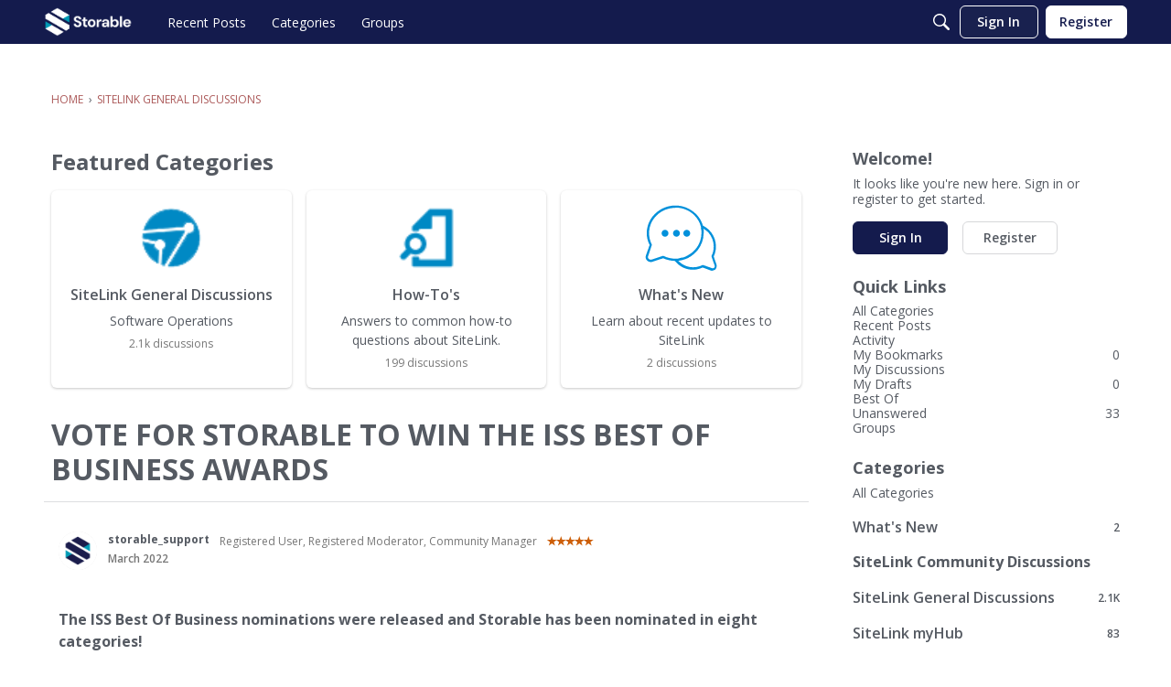

--- FILE ---
content_type: text/html; charset=UTF-8
request_url: https://www.sitelink.com/php/forum-content.php
body_size: -150
content:

	<p align="center">
	<a href="https://storageforum.sitelink.com"><img src="https://sitelink.com/images/storageforum-home-button.png" width="300" /></a>
	</p>
	

--- FILE ---
content_type: image/svg+xml
request_url: https://storageforum.sitelink.com/dist/v2/forum/assets/widgetDefaultIcon.C3W-DE0s.svg
body_size: 1533
content:
<?xml version="1.0" encoding="utf-8"?>
<!-- Generator: Adobe Illustrator 24.3.0, SVG Export Plug-In . SVG Version: 6.00 Build 0)  -->
<svg version="1.1" id="Layer_1" xmlns="http://www.w3.org/2000/svg" xmlns:xlink="http://www.w3.org/1999/xlink" x="0px" y="0px"
	 viewBox="0 0 65 59" style="enable-background:new 0 0 65 59;" xml:space="preserve">
<style type="text/css">
	.st0{filter:url(#Adobe_OpacityMaskFilter);}
	.st1{fill-rule:evenodd;clip-rule:evenodd;fill:#FFFFFF;}
	.st2{mask:url(#word_bubbles-b_1_);}
	.st3{fill-rule:evenodd;clip-rule:evenodd;fill:#0291DB;}
</style>
<g transform="translate(-7 -10)">
	<defs>
		<filter id="Adobe_OpacityMaskFilter" filterUnits="userSpaceOnUse" x="0" y="0" width="79" height="79">
			<feColorMatrix  type="matrix" values="1 0 0 0 0  0 1 0 0 0  0 0 1 0 0  0 0 0 1 0"/>
		</filter>
	</defs>
	<mask maskUnits="userSpaceOnUse" x="0" y="0" width="79" height="79" id="word_bubbles-b_1_">
		<g class="st0">
			<path id="word_bubbles-a_1_" class="st1" d="M34,10.5c3.5-0.1,7,0.6,10.3,1.9c3.1,1.3,6,3.1,8.4,5.4c2.4,2.3,4.3,5,5.6,8.1
				c0.4,0.9,0.7,1.8,1,2.7l-0.4-0.2c2.3,1.1,4.4,2.5,6.2,4.4c3.8,3.9,6,9.1,5.9,14.6c0,3-0.7,6-2,8.8l2.6,7.6c0.5,1.4,0.1,3-0.9,4.1
				c-0.7,0.7-1.7,1.2-2.8,1.2c-0.4,0-0.9-0.1-1.3-0.2L59,66.1c-2.7,1.3-5.7,2-8.8,2h0c-5.5,0-10.6-2.1-14.5-6
				c-0.6-0.6-1.2-1.2-1.7-1.9c-3.7-0.1-7.3-0.9-10.6-2.4l0,0L13.7,61c-0.5,0.2-1,0.2-1.5,0.2l0,0l-0.2,0c-1.1-0.1-2.2-0.5-3-1.3
				c-1.3-1.2-1.7-3-1.1-4.7l0,0l3.3-9.3C9.5,42.7,8.6,39,8.6,35.4c0-6.6,2.6-12.8,7.4-17.4C20.8,13.3,27.2,10.6,34,10.5z M59.8,31.3
				l0,0.1c0,0.1,0,0.3,0.1,0.4L59.8,31.3c0,0.3,0.1,0.5,0.1,0.8c0,0.1,0,0.2,0,0.3c0,0.1,0,0.2,0,0.2c0,0.1,0,0.2,0,0.4
				c0,0.1,0,0.2,0,0.3c0,0.1,0,0.2,0,0.4c0,0.1,0,0.2,0,0.3c0,0.1,0,0.2,0,0.2c0,0.1,0,0.2,0,0.3c0,0.1,0,0.2,0,0.3
				c0,0.3,0,0.6,0,0.9c-0.1,5.4-2,10.5-5.3,14.7c-0.1,0.2-0.3,0.4-0.4,0.5c-0.6,0.7-1.2,1.4-1.9,2l0,0c-0.1,0.1-0.2,0.2-0.4,0.3
				l0.4-0.3c-0.4,0.4-0.9,0.8-1.3,1.2c-0.1,0-0.1,0.1-0.2,0.1c-0.1,0.1-0.1,0.1-0.2,0.2c-0.1,0-0.1,0.1-0.2,0.1
				c-0.1,0.1-0.2,0.1-0.2,0.2c0,0-0.1,0.1-0.1,0.1c-0.1,0.1-0.1,0.1-0.2,0.2c-0.1,0-0.1,0.1-0.2,0.1c-0.1,0.1-0.2,0.1-0.3,0.2
				c0,0-0.1,0.1-0.1,0.1c-0.1,0.1-0.2,0.1-0.3,0.2c-0.1,0.1-0.2,0.1-0.2,0.2c0,0-0.1,0.1-0.1,0.1c-0.1,0-0.1,0.1-0.2,0.1
				c-0.2,0.2-0.5,0.3-0.7,0.4c-0.1,0.1-0.2,0.1-0.4,0.2c0,0,0,0,0,0c-0.3,0.2-0.6,0.3-0.8,0.5c0,0-0.1,0-0.1,0.1
				c-0.1,0.1-0.2,0.1-0.3,0.2c0,0-0.1,0-0.1,0.1c-0.1,0-0.2,0.1-0.3,0.1c-0.1,0-0.1,0.1-0.2,0.1c-0.1,0-0.2,0.1-0.2,0.1
				c-0.1,0-0.1,0-0.2,0.1c-0.3,0.1-0.5,0.2-0.8,0.3c0,0-0.1,0-0.1,0c-0.1,0-0.2,0.1-0.3,0.1c-0.1,0-0.1,0-0.2,0.1
				c-0.2,0.1-0.5,0.2-0.7,0.3c-0.1,0-0.2,0.1-0.3,0.1c-0.1,0-0.2,0.1-0.4,0.1c0,0,0,0,0,0c-0.1,0-0.3,0.1-0.4,0.1c0,0-0.1,0-0.1,0
				c-0.1,0-0.2,0.1-0.3,0.1c-0.1,0-0.1,0-0.2,0.1c-0.1,0-0.2,0-0.3,0.1c-0.1,0-0.1,0-0.2,0.1c-0.1,0-0.2,0-0.3,0.1
				c-0.1,0-0.2,0-0.2,0.1c-0.1,0-0.1,0-0.2,0c-0.1,0-0.1,0-0.2,0c-0.1,0-0.3,0.1-0.4,0.1c0,0-0.1,0-0.1,0c-0.1,0-0.2,0-0.3,0.1
				c-0.1,0-0.1,0-0.2,0c-0.1,0-0.1,0-0.2,0c-0.2,0-0.4,0.1-0.6,0.1c-0.2,0-0.4,0.1-0.7,0.1c0,0-0.1,0-0.1,0c-0.1,0-0.2,0-0.4,0
				c0,0,0,0,0,0c0.2,0.2,0.3,0.3,0.5,0.5c3.5,3.5,8.1,5.4,13,5.4l0,0c2.8,0,5.7-0.7,8.2-1.9l0.4-0.2l0.4,0.1l8,2.8
				c0.2,0.1,0.4,0.1,0.6,0.1c0.5,0,0.9-0.2,1.3-0.5c0.5-0.5,0.7-1.2,0.4-1.9l-2.9-8.5l0.2-0.4c1.3-2.5,1.9-5.4,1.9-8.2
				c0-4.9-1.9-9.6-5.3-13.1C62.3,33.1,61.1,32.1,59.8,31.3z M34.6,12.6l-0.6,0c-6.2,0.1-12.1,2.5-16.5,6.8
				c-4.4,4.3-6.8,9.9-6.8,15.9c0,3.5,0.8,6.9,2.4,10l0,0l0.2,0.4L9.8,56c-0.3,0.9-0.1,1.8,0.6,2.4c0.5,0.5,1.1,0.7,1.8,0.7l0,0
				l0.2,0c0.2,0,0.4-0.1,0.6-0.1l0,0l10.1-3.3l0.4-0.1l0.4,0.2c3.2,1.5,6.8,2.4,10.5,2.4l0,0l0.2,0l0.4,0c0.1,0,0.2,0,0.4,0
				c0,0,0.1,0,0.1,0l-0.1,0c0.1,0,0.2,0,0.3,0l-0.3,0c0.3,0,0.7,0,1-0.1c0.1,0,0.1,0,0.2,0l-0.2,0c0.1,0,0.3,0,0.4,0l-0.3,0
				c0.2,0,0.4,0,0.6-0.1l-0.3,0c0.2,0,0.3,0,0.5,0l-0.2,0c0.1,0,0.3,0,0.4,0l-0.2,0c0.2,0,0.3,0,0.5-0.1l-0.3,0c0.2,0,0.4,0,0.5-0.1
				l-0.3,0c0.1,0,0.3,0,0.4-0.1l-0.1,0c0.5-0.1,1-0.2,1.5-0.3c0,0,0.1,0,0.1,0l-0.1,0c0.1,0,0.2,0,0.3-0.1l-0.3,0.1
				c0.2,0,0.3-0.1,0.5-0.1l-0.2,0.1c0.1,0,0.3-0.1,0.4-0.1l-0.2,0c0.2,0,0.3-0.1,0.5-0.1l-0.3,0.1c0.2,0,0.3-0.1,0.5-0.1l-0.2,0
				c0.1,0,0.3-0.1,0.4-0.1l-0.3,0.1c0.2,0,0.3-0.1,0.5-0.1l-0.2,0.1c0.2,0,0.3-0.1,0.5-0.1l-0.3,0.1c0.1,0,0.3-0.1,0.4-0.1l-0.1,0
				c0.1,0,0.3-0.1,0.4-0.1L41.5,57c0.2-0.1,0.3-0.1,0.5-0.2l-0.2,0.1c0.1,0,0.3-0.1,0.4-0.1l-0.2,0.1c0.5-0.2,0.9-0.3,1.4-0.5
				c0,0,0.1,0,0.1-0.1l-0.1,0.1c0.2-0.1,0.3-0.1,0.5-0.2l-0.4,0.1c0.1-0.1,0.3-0.1,0.4-0.2l-0.1,0c0.4-0.2,0.9-0.4,1.3-0.6
				c0,0,0,0,0,0l0,0c0.1,0,0.1-0.1,0.2-0.1l-0.2,0.1c0.2-0.1,0.4-0.2,0.5-0.3c0.2-0.1,0.3-0.2,0.5-0.3c0.3-0.2,0.7-0.4,1-0.6
				c0.7-0.5,1.5-1,2.2-1.5c0.4-0.4,0.9-0.7,1.3-1.1l0.2-0.2c4.5-4.2,7-9.8,7.1-15.8c0-0.5,0-1,0-1.5c0-0.2,0-0.5,0-0.7
				c0-0.5-0.1-1-0.2-1.5c0,0,0-0.1,0-0.1l0,0.1c0-0.1,0-0.3-0.1-0.4l0,0.3c0-0.2-0.1-0.4-0.1-0.6l0.1,0.3c0-0.2-0.1-0.4-0.1-0.6
				l0.1,0.3c0-0.2-0.1-0.3-0.1-0.5l0,0.2c0-0.2-0.1-0.3-0.1-0.5l0.1,0.2c0-0.2-0.1-0.4-0.1-0.6l0.1,0.3c0-0.2-0.1-0.4-0.1-0.6
				l0.1,0.2c0-0.2-0.1-0.3-0.1-0.5l0.1,0.2c-0.3-1.1-0.7-2.2-1.1-3.3c-1.2-2.8-2.9-5.2-5.1-7.4c-2.2-2.1-4.8-3.8-7.7-4.9
				c-3-1.2-6.2-1.8-9.4-1.7L34.6,12.6z M25.1,32.3c1.7,0,3.1,1.4,3.1,3.1c0,1.7-1.4,3.1-3.1,3.1c-1.7,0-3.1-1.4-3.1-3.1
				C22,33.6,23.4,32.3,25.1,32.3z M35.4,32.3c1.7,0,3.1,1.4,3.1,3.1c0,1.7-1.4,3.1-3.1,3.1s-3.1-1.4-3.1-3.1
				C32.3,33.6,33.7,32.3,35.4,32.3z M44.7,32.3c1.7,0,3.1,1.4,3.1,3.1c0,1.7-1.4,3.1-3.1,3.1c-1.7,0-3.1-1.4-3.1-3.1
				C41.6,33.6,42.9,32.3,44.7,32.3z"/>
		</g>
	</mask>
	<g class="st2">
		<rect class="st3" width="79" height="79"/>
	</g>
</g>
</svg>


--- FILE ---
content_type: text/plain
request_url: https://www.google-analytics.com/j/collect?v=1&_v=j102&a=1691754806&t=pageview&_s=1&dl=https%3A%2F%2Fstorageforum.sitelink.com%2Fdiscussion%2F3666%2Fvote-for-storable-to-win-the-iss-best-of-business-awards&ul=en-us%40posix&dt=VOTE%20FOR%20STORABLE%20TO%20WIN%20THE%20ISS%20BEST%20OF%20BUSINESS%20AWARDS%20%E2%80%94%20StorageForum&sr=1280x720&vp=1280x720&_u=IEBAAEABAAAAACAAI~&jid=366062908&gjid=639973038&cid=458092894.1764931640&tid=UA-72976362-1&_gid=1691841562.1764931640&_r=1&_slc=1&z=1089152051
body_size: -454
content:
2,cG-9DCQ84ZMKB

--- FILE ---
content_type: application/x-javascript
request_url: https://storageforum.sitelink.com/dist/v2/forum/chunks/addons/dashboard/MembersSearchDomain.BqRO9HqV.min.js
body_size: -142
content:
const __vite__mapDeps=(i,m=__vite__mapDeps,d=(m.f||(m.f=["../lavendermoon/forum.ygDCXjQl.css"])))=>i.map(i=>d[i]);
import{S as e,_ as o}from"../../../entries/forum.IFIgMK7V.min.js";const _=new e("members",()=>o(()=>import("./MembersSearchDomain.loadable.B6J0UHx3.min.js"),__vite__mapDeps([0]),import.meta.url));export{_ as M};
